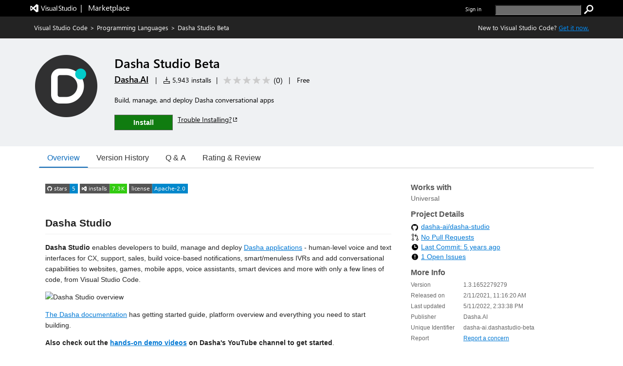

--- FILE ---
content_type: image/svg+xml;charset=utf-8
request_url: https://flat.badgen.net/github/stars/dasha-ai/dasha-studio?icon=github
body_size: 1213
content:
<svg width="67" height="20" viewBox="0 0 670 200" xmlns="http://www.w3.org/2000/svg" xmlns:xlink="http://www.w3.org/1999/xlink" role="img" aria-label="stars: 5">
  <title>stars: 5</title>
  <g>
    <rect fill="#555" width="500" height="200"/>
    <rect fill="#08C" x="500" width="170" height="200"/>
  </g>
  <g aria-hidden="true" fill="#fff" text-anchor="start" font-family="Verdana,DejaVu Sans,sans-serif" font-size="110">
    <text x="190" y="148" textLength="270" fill="#000" opacity="0.1">stars</text>
    <text x="180" y="138" textLength="270">stars</text>
    <text x="555" y="148" textLength="70" fill="#000" opacity="0.1">5</text>
    <text x="545" y="138" textLength="70">5</text>
  </g>
  <image x="40" y="35" width="100" height="132" xlink:href="[data-uri]"/>
</svg>

--- FILE ---
content_type: application/x-javascript
request_url: https://cdn.vsassets.io/v/M268_20260114.5/_scripts/TFS/min/OfficeFabric/utilities/selection/index.js
body_size: 200
content:
define("OfficeFabric/utilities/selection/index",["require","exports","tslib","./interfaces","./Selection","./SelectionZone"],function(n,t,i,r,u,f){"use strict";Object.defineProperty(t,"__esModule",{value:!0});i.__exportStar(r,t);i.__exportStar(u,t);i.__exportStar(f,t)});



--- FILE ---
content_type: text/xml
request_url: https://dasha-ai.gallerycdn.vsassets.io/extensions/dasha-ai/dashastudio-beta/1.3.1652279279/1652279472945/Microsoft.VisualStudio.Services.VsixManifest
body_size: 823
content:
<?xml version="1.0" encoding="utf-8"?>
<PackageManifest Version="2.0.0" xmlns="http://schemas.microsoft.com/developer/vsx-schema/2011" xmlns:d="http://schemas.microsoft.com/developer/vsx-schema-design/2011">
  <Metadata>
    <Identity Language="en-US" Id="dashastudio-beta" Version="1.3.1652279279" Publisher="dasha-ai"/>
    <DisplayName>Dasha Studio Beta</DisplayName>
    <Description xml:space="preserve">Build, manage, and deploy Dasha conversational apps</Description>
    <Tags>snippet,json,__ext_dashaapp,__ext_pmap,__ext_vpck,dsl,Dasha Scripting Language,__ext_dsl</Tags>
    <Categories>Debuggers,Programming Languages,Visualization</Categories>
    <GalleryFlags>Public</GalleryFlags>
    <Badges></Badges>
    <Properties>
      <Property Id="Microsoft.VisualStudio.Code.Engine" Value="^1.50.0" />
      <Property Id="Microsoft.VisualStudio.Code.ExtensionDependencies" Value="" />
      <Property Id="Microsoft.VisualStudio.Code.ExtensionPack" Value="" />
      <Property Id="Microsoft.VisualStudio.Code.LocalizedLanguages" Value="" />
      
        <Property Id="Microsoft.VisualStudio.Services.Links.Source" Value="https://github.com/dasha-ai/dasha-studio" />
        <Property Id="Microsoft.VisualStudio.Services.Links.Getstarted" Value="https://github.com/dasha-ai/dasha-studio" />
        
          <Property Id="Microsoft.VisualStudio.Services.Links.GitHub" Value="https://github.com/dasha-ai/dasha-studio" />
        
      
      <Property Id="Microsoft.VisualStudio.Services.Links.Support" Value="https://github.com/dasha-ai/dasha-studio/issues" />
      
      
      
      <Property Id="Microsoft.VisualStudio.Services.GitHubFlavoredMarkdown" Value="true" />
      
      
    </Properties>
    <License>extension/LICENSE.txt</License>
    <Icon>extension/images/icon.png</Icon>
  </Metadata>
  <Installation>
    <InstallationTarget Id="Microsoft.VisualStudio.Code"/>
  </Installation>
  <Dependencies/>
  <Assets>
    <Asset Type="Microsoft.VisualStudio.Code.Manifest" Path="extension/package.json" Addressable="true" />
    <Asset Type="Microsoft.VisualStudio.Services.Content.Details" Path="extension/README.md" Addressable="true" /><Asset Type="Microsoft.VisualStudio.Services.Content.Changelog" Path="extension/CHANGELOG.md" Addressable="true" /><Asset Type="Microsoft.VisualStudio.Services.Content.License" Path="extension/LICENSE.txt" Addressable="true" /><Asset Type="Microsoft.VisualStudio.Services.Icons.Default" Path="extension/images/icon.png" Addressable="true" />
  </Assets>
</PackageManifest>


--- FILE ---
content_type: application/x-javascript
request_url: https://cdn.vsassets.io/v/M268_20260114.5/_scripts/TFS/min/OfficeFabric/components/DatePicker/DatePicker.js
body_size: 2488
content:
define("OfficeFabric/components/DatePicker/DatePicker",["require","exports","tslib","react","../../Calendar","../../utilities/dateValues/DateValues","../../Callout","../../TextField","../../Utilities","../../utilities/dateMath/DateMath","./DatePicker.scss","../../FocusTrapZone"],function(n,t,i,r,u,f,e,o,s,h,c,l){"use strict";Object.defineProperty(t,"__esModule",{value:!0});var a=c,v={months:["January","February","March","April","May","June","July","August","September","October","November","December"],shortMonths:["Jan","Feb","Mar","Apr","May","Jun","Jul","Aug","Sep","Oct","Nov","Dec"],days:["Sunday","Monday","Tuesday","Wednesday","Thursday","Friday","Saturday"],shortDays:["S","M","T","W","T","F","S"],goToToday:"Go to today",prevMonthAriaLabel:"Go to previous month",nextMonthAriaLabel:"Go to next month",prevYearAriaLabel:"Go to previous year",nextYearAriaLabel:"Go to next year"},y=function(n){function t(t){var i=n.call(this,t)||this;return i._calendar=s.createRef(),i._datePickerDiv=s.createRef(),i._textField=s.createRef(),i._onSelectDate=function(n){var t=i.props,r=t.formatDate,u=t.onSelectDate;if(i.props.calendarProps&&i.props.calendarProps.onSelectDate)i.props.calendarProps.onSelectDate(n);i.setState({selectedDate:n,formattedDate:r&&n?r(n):""});u&&u(n);i._calendarDismissed()},i._onCalloutPositioned=function(){i._calendar.current&&!i.props.disableAutoFocus&&i._calendar.current.focus()},i._onTextFieldFocus=function(){i.props.disableAutoFocus||i.props.allowTextInput||(i._preventFocusOpeningPicker?i._preventFocusOpeningPicker=!1:i._showDatePickerPopup())},i._onTextFieldBlur=function(){i._validateTextInput()},i._onTextFieldChanged=function(n){if(i.props.allowTextInput){i.state.isDatePickerShown&&i._dismissDatePickerPopup();var t=i.props,r=t.isRequired,u=t.value,f=t.strings;i.setState({errorMessage:r&&!u?f.isRequiredErrorMessage||" ":undefined,formattedDate:n})}},i._onTextFieldKeyDown=function(n){switch(n.which){case 13:n.preventDefault();n.stopPropagation();i.state.isDatePickerShown?i.props.allowTextInput&&i._dismissDatePickerPopup():i._showDatePickerPopup();break;case 27:i._handleEscKey(n)}},i._onTextFieldClick=function(){i.state.isDatePickerShown||i.props.disabled?i.props.allowTextInput&&i.setState({isDatePickerShown:!1}):i._showDatePickerPopup()},i._onIconClick=function(n){n.stopPropagation();i._onTextFieldClick(n)},i._dismissDatePickerPopup=function(){i.state.isDatePickerShown&&(i.setState({isDatePickerShown:!1}),i._validateTextInput())},i._calendarDismissed=function(){i._preventFocusOpeningPicker=!0;i._dismissDatePickerPopup()},i._handleEscKey=function(n){n.stopPropagation();i._calendarDismissed()},i._validateTextInput=function(){var t=i.props,o=t.isRequired,s=t.allowTextInput,f=t.strings,h=t.parseDateFromString,e=t.onSelectDate,r=t.formatDate,c=t.minDate,l=t.maxDate,u=i.state.formattedDate,n;if(!i.state.isDatePickerShown){if(o&&!u){i.setState({errorMessage:f.isRequiredErrorMessage||" "});return}s&&(n=null,u?i.state.selectedDate&&r&&r(i.state.selectedDate)===u?n=i.state.selectedDate:(n=h(u),!n||isNaN(n.getTime())?(r&&(n=i.state.selectedDate,i.setState({formattedDate:r(n).toString()})),i.setState({errorMessage:f.invalidInputErrorMessage||" "})):i._isDateOutOfBounds(n,c,l)?i.setState({errorMessage:f.isOutOfBoundsErrorMessage||" "}):(i.setState({selectedDate:n,errorMessage:""}),r&&r(n)!==u&&i.setState({formattedDate:r(n).toString()}))):i.setState({errorMessage:""}),e&&e(n))}},i.state=i._getDefaultState(),i._preventFocusOpeningPicker=!1,i}return i.__extends(t,n),t.prototype.componentWillReceiveProps=function(n){var i=n.formatDate,e=n.isRequired,u=n.strings,t=n.value,o=n.minDate,s=n.maxDate,r,f;h.compareDates(this.props.minDate,n.minDate)&&h.compareDates(this.props.maxDate,n.maxDate)&&this.props.isRequired===n.isRequired&&h.compareDates(this.state.selectedDate,t)&&this.props.formatDate===i||(r=e&&!t?u.isRequiredErrorMessage||" ":undefined,!r&&t&&(r=this._isDateOutOfBounds(t,o,s)?u.isOutOfBoundsErrorMessage||" ":undefined),this.setState({errorMessage:r}),f=this.state.selectedDate,h.compareDates(f,t)&&this.props.formatDate===i||this.setState({selectedDate:t||undefined,formattedDate:i&&t?i(t):""}))},t.prototype.componentDidUpdate=function(n,t){this.props.onAfterMenuDismiss&&t.isDatePickerShown&&!this.state.isDatePickerShown&&this.props.onAfterMenuDismiss()},t.prototype.render=function(){var n=this.props,v=n.firstDayOfWeek,y=n.strings,f=n.label,p=n.initialPickerDate,w=n.isRequired,c=n.disabled,b=n.ariaLabel,k=n.pickerAriaLabel,d=n.placeholder,g=n.allowTextInput,nt=n.borderless,tt=n.className,it=n.minDate,rt=n.maxDate,ut=n.calendarProps,t=this.state,h=t.isDatePickerShown,ft=t.formattedDate,et=t.selectedDate,ot=t.errorMessage;return r.createElement("div",{className:s.css("ms-DatePicker",a.root,h&&"is-open",tt)},r.createElement("div",{ref:this._datePickerDiv},r.createElement(o.TextField,{label:f,className:a.textField,ariaLabel:b,"aria-haspopup":"true","aria-expanded":h,required:w,disabled:c,onKeyDown:this._onTextFieldKeyDown,onFocus:this._onTextFieldFocus,onBlur:this._onTextFieldBlur,onClick:this._onTextFieldClick,onChanged:this._onTextFieldChanged,errorMessage:ot,placeholder:d,borderless:nt,iconProps:{iconName:"Calendar",onClick:this._onIconClick,className:s.css(c&&a.msDatePickerDisabled,f?"ms-DatePicker-event--with-label":"ms-DatePicker-event--without-label",f?a.eventWithLabel:a.eventWithoutLabel)},readOnly:!g,value:ft,componentRef:this._textField,role:"combobox"})),h&&r.createElement(e.Callout,{role:"dialog",ariaLabel:k,isBeakVisible:!1,className:s.css("ms-DatePicker-callout"),gapSpace:0,doNotLayer:!1,target:this._datePickerDiv.current,directionalHint:4,onDismiss:this._calendarDismissed,onPositioned:this._onCalloutPositioned},r.createElement(l.FocusTrapZone,{isClickableOutsideFocusTrap:!0,disableFirstFocus:this.props.disableAutoFocus},r.createElement(u.Calendar,i.__assign({},ut,{onSelectDate:this._onSelectDate,onDismiss:this._calendarDismissed,isMonthPickerVisible:this.props.isMonthPickerVisible,showMonthPickerAsOverlay:this.props.showMonthPickerAsOverlay,today:this.props.today,value:et||p,firstDayOfWeek:v,strings:y,highlightCurrentMonth:this.props.highlightCurrentMonth,highlightSelectedMonth:this.props.highlightSelectedMonth,showWeekNumbers:this.props.showWeekNumbers,firstWeekOfYear:this.props.firstWeekOfYear,showGoToToday:this.props.showGoToToday,dateTimeFormatter:this.props.dateTimeFormatter,minDate:it,maxDate:rt,componentRef:this._calendar})))))},t.prototype.focus=function(){this._textField.current&&this._textField.current.focus()},t.prototype.reset=function(){this.setState(this._getDefaultState())},t.prototype._showDatePickerPopup=function(){this.state.isDatePickerShown||(this._preventFocusOpeningPicker=!0,this.setState({isDatePickerShown:!0,errorMessage:""}))},t.prototype._getDefaultState=function(n){return n===void 0&&(n=this.props),{selectedDate:n.value||undefined,formattedDate:n.formatDate&&n.value?n.formatDate(n.value):"",isDatePickerShown:!1,errorMessage:undefined}},t.prototype._isDateOutOfBounds=function(n,t,i){return!!t&&h.compareDatePart(t,n)>0||!!i&&h.compareDatePart(i,n)<0},t.defaultProps={allowTextInput:!1,formatDate:function(n){return n?n.toDateString():""},parseDateFromString:function(n){var t=Date.parse(n);return t?new Date(t):null},firstDayOfWeek:u.DayOfWeek.Sunday,initialPickerDate:new Date,isRequired:!1,isMonthPickerVisible:!0,showMonthPickerAsOverlay:!1,strings:v,highlightCurrentMonth:!1,highlightSelectedMonth:!1,borderless:!1,pickerAriaLabel:"Calender",showWeekNumbers:!1,firstWeekOfYear:f.FirstWeekOfYear.FirstDay,showGoToToday:!0,dateTimeFormatter:undefined},t}(s.BaseComponent);t.DatePicker=y});



--- FILE ---
content_type: application/x-javascript
request_url: https://cdn.vsassets.io/v/M268_20260114.5/_scripts/TFS/min/OfficeFabric/components/Toggle/index.js
body_size: 177
content:
define("OfficeFabric/components/Toggle/index",["require","exports","tslib","./Toggle"],function(n,t,i,r){"use strict";Object.defineProperty(t,"__esModule",{value:!0});i.__exportStar(r,t)});



--- FILE ---
content_type: image/svg+xml;charset=utf-8
request_url: https://flat.badgen.net/vs-marketplace/i/dasha-ai.dashastudio?icon=visualstudio
body_size: 958
content:
<svg width="96.9" height="20" viewBox="0 0 969 200" xmlns="http://www.w3.org/2000/svg" xmlns:xlink="http://www.w3.org/1999/xlink" role="img" aria-label="installs: 7.3K">
  <title>installs: 7.3K</title>
  <g>
    <rect fill="#555" width="613" height="200"/>
    <rect fill="#3C1" x="613" width="356" height="200"/>
  </g>
  <g aria-hidden="true" fill="#fff" text-anchor="start" font-family="Verdana,DejaVu Sans,sans-serif" font-size="110">
    <text x="190" y="148" textLength="383" fill="#000" opacity="0.1">installs</text>
    <text x="180" y="138" textLength="383">installs</text>
    <text x="668" y="148" textLength="256" fill="#000" opacity="0.1">7.3K</text>
    <text x="658" y="138" textLength="256">7.3K</text>
  </g>
  <image x="40" y="35" width="100" height="132" xlink:href="[data-uri]"/>
</svg>

--- FILE ---
content_type: image/svg+xml;charset=utf-8
request_url: https://flat.badgen.net/badge/license/Apache-2.0/blue
body_size: 532
content:
<svg width="120.9" height="20" viewBox="0 0 1209 200" xmlns="http://www.w3.org/2000/svg" role="img" aria-label="license: Apache-2.0">
  <title>license: Apache-2.0</title>
  <g>
    <rect fill="#555" width="476" height="200"/>
    <rect fill="#08C" x="476" width="733" height="200"/>
  </g>
  <g aria-hidden="true" fill="#fff" text-anchor="start" font-family="Verdana,DejaVu Sans,sans-serif" font-size="110">
    <text x="60" y="148" textLength="376" fill="#000" opacity="0.1">license</text>
    <text x="50" y="138" textLength="376">license</text>
    <text x="531" y="148" textLength="633" fill="#000" opacity="0.1">Apache-2.0</text>
    <text x="521" y="138" textLength="633">Apache-2.0</text>
  </g>
  
</svg>

--- FILE ---
content_type: image/svg+xml;charset=utf-8
request_url: https://flat.badgen.net/npm/v/@dasha.ai/sdk?icon=npm
body_size: 486
content:
<svg width="107.4" height="20" viewBox="0 0 1074 200" xmlns="http://www.w3.org/2000/svg" xmlns:xlink="http://www.w3.org/1999/xlink" role="img" aria-label="npm: v0.11.11">
  <title>npm: v0.11.11</title>
  <g>
    <rect fill="#555" width="479" height="200"/>
    <rect fill="#F73" x="479" width="595" height="200"/>
  </g>
  <g aria-hidden="true" fill="#fff" text-anchor="start" font-family="Verdana,DejaVu Sans,sans-serif" font-size="110">
    <text x="190" y="148" textLength="249" fill="#000" opacity="0.1">npm</text>
    <text x="180" y="138" textLength="249">npm</text>
    <text x="534" y="148" textLength="495" fill="#000" opacity="0.1">v0.11.11</text>
    <text x="524" y="138" textLength="495">v0.11.11</text>
  </g>
  <image x="40" y="35" width="100" height="132" xlink:href="[data-uri]"/>
</svg>